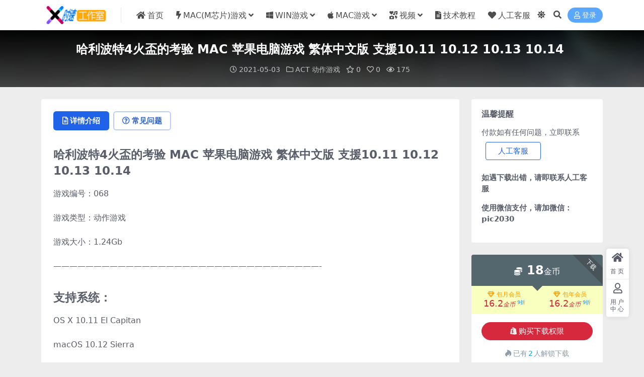

--- FILE ---
content_type: text/html; charset=UTF-8
request_url: https://www.soft2050.com/2021/05/03/595.html
body_size: 12648
content:
<!DOCTYPE html>
<html lang="zh-Hans" data-bs-theme="light">
<head>
	<meta http-equiv="Content-Type" content="text/html; charset=UTF-8">
	<meta name="viewport" content="width=device-width, initial-scale=1">
	<link rel="profile" href="https://gmpg.org/xfn/11">
	<title>哈利波特4火盃的考验 MAC 苹果电脑游戏 繁体中文版 支援10.11 10.12 10.13 10.14 _时速游戏站&#8211;距离你身边最近的游戏网站</title>
<meta name='robots' content='max-image-preview:large' />
	<style>img:is([sizes="auto" i], [sizes^="auto," i]) { contain-intrinsic-size: 3000px 1500px }</style>
	<meta name="keywords" content="ACT 动作游戏,">
<meta name="description" content="哈利波特4火盃的考验 MAC 苹果电脑游戏 繁体中文版 支援10.11 10.12 10.13 10.14 游戏编号：068 游戏类型：动作游戏 游戏大小：1.24Gb &#8212;&#8212;&#8212;&#8212;&#8212;">
<link href="https://www.soft2050.com/wp-content/uploads/2022/01/1642930145-d02a42d9cb3dec9.ico" rel="icon">
<link rel='stylesheet' id='csf-fa5-css' href='https://www.soft2050.com/wp-content/themes/ripro-v5/assets/css/font-awesome/css/all.min.css?ver=5.15.4' media='all' />
<link rel='stylesheet' id='csf-fa5-v4-shims-css' href='https://www.soft2050.com/wp-content/themes/ripro-v5/assets/css/font-awesome/css/v4-shims.min.css?ver=5.15.4' media='all' />
<link rel='stylesheet' id='main-css' href='https://www.soft2050.com/wp-content/themes/ripro-v5/assets/css/main.min.css?ver=9.4' media='all' />
<script src="https://www.soft2050.com/wp-content/themes/ripro-v5/assets/js/jquery.min.js?ver=3.6.0" id="jquery-js"></script>
<link rel="canonical" href="https://www.soft2050.com/2021/05/03/595.html" />
<link rel='shortlink' href='https://www.soft2050.com/?p=595' />
<style type="text/css">.heading{width:18金币;}.heading{width:0.9.N折;}.heading{width:2个;}</style></head>

<body class="wp-singular post-template-default single single-post postid-595 single-format-standard wp-theme-ripro-v5">


<header class="site-header">

    <div class="container"> <!-- container-fluid px-lg-5 -->
	    <div class="navbar">
	      <!-- logo -->
	      <div class="logo-wrapper">
<a rel="nofollow noopener noreferrer" href="https://www.soft2050.com/"><img class="logo regular" data-light="https://www.soft2050.com/wp-content/uploads/2022/01/1642930162-9a9d75afcf4b838.png" data-dark="https://www.soft2050.com/wp-content/uploads/2024/02/5e1190efc557172.png" src="https://www.soft2050.com/wp-content/uploads/2022/01/1642930162-9a9d75afcf4b838.png" alt="时速游戏站--距离你身边最近的游戏网站"></a></div>

	      <div class="sep"></div>
	      
	      <nav class="main-menu d-none d-lg-block">
	        <ul id="header-navbar" class="nav-list"><li class="menu-item"><a href="https://www.soft2050.com"><i class="fa fa-home me-1"></i>首页</a></li>
<li class="menu-item menu-item-has-children"><a href="https://www.soft2050.com/mxgame"><i class="fa fa-bolt me-1"></i>MAC(M芯片)游戏</a>
<ul class="sub-menu">
	<li class="menu-item"><a href="https://www.soft2050.com/mxgame/mxact">ACT 动作游戏</a></li>
	<li class="menu-item"><a href="https://www.soft2050.com/mxgame/mxarc">ARC 街机游戏</a></li>
	<li class="menu-item"><a href="https://www.soft2050.com/mxgame/mxavg">AVG 冒险游戏</a></li>
	<li class="menu-item"><a href="https://www.soft2050.com/mxgame/mxfps">FPS 射击游戏</a></li>
	<li class="menu-item"><a href="https://www.soft2050.com/mxgame/mxrcg">RCG 竞速游戏</a></li>
	<li class="menu-item"><a href="https://www.soft2050.com/mxgame/mxrpg">RPG 角色扮演</a></li>
	<li class="menu-item"><a href="https://www.soft2050.com/mxgame/mxrts">RTS 即时战略</a></li>
	<li class="menu-item"><a href="https://www.soft2050.com/mxgame/mxsim">SIM 模拟经营</a></li>
	<li class="menu-item"><a href="https://www.soft2050.com/mxgame/mxslg">SLG 策略游戏</a></li>
	<li class="menu-item"><a href="https://www.soft2050.com/mxgame/mxspg">SPG 体育游戏</a></li>
	<li class="menu-item"><a href="https://www.soft2050.com/mxgame/mxtcg">TCG 养成游戏</a></li>
	<li class="menu-item"><a href="https://www.soft2050.com/mxgame/mxetc">ETC 其他游戏</a></li>
</ul>
</li>
<li class="menu-item menu-item-has-children"><a href="https://www.soft2050.com/wingame"><i class="fa fa-windows me-1"></i>WIN游戏</a>
<ul class="sub-menu">
	<li class="menu-item"><a href="https://www.soft2050.com/wingame/winact">ACT 动作游戏</a></li>
	<li class="menu-item"><a href="https://www.soft2050.com/wingame/winarc">ARC 街机游戏</a></li>
	<li class="menu-item"><a href="https://www.soft2050.com/wingame/winavg">AVG 冒险游戏</a></li>
	<li class="menu-item"><a href="https://www.soft2050.com/wingame/winfps">FPS 射击游戏</a></li>
	<li class="menu-item"><a href="https://www.soft2050.com/wingame/winrcg">RCG 竞速游戏</a></li>
	<li class="menu-item"><a href="https://www.soft2050.com/wingame/winrpg">RPG 角色扮演</a></li>
	<li class="menu-item"><a href="https://www.soft2050.com/wingame/winrts">RTS 即时战略</a></li>
	<li class="menu-item"><a href="https://www.soft2050.com/wingame/winsim">SIM 模拟经营</a></li>
	<li class="menu-item"><a href="https://www.soft2050.com/wingame/winslg">SLG 策略游戏</a></li>
	<li class="menu-item"><a href="https://www.soft2050.com/wingame/winspg">SPG 体育游戏</a></li>
	<li class="menu-item"><a href="https://www.soft2050.com/wingame/wintcg">TCG 养成游戏</a></li>
	<li class="menu-item"><a href="https://www.soft2050.com/wingame/winetc">ETC 其他游戏</a></li>
</ul>
</li>
<li class="menu-item menu-item-has-children"><a href="https://www.soft2050.com/macgame"><i class="fa fa-apple me-1"></i>MAC游戏</a>
<ul class="sub-menu">
	<li class="menu-item"><a href="https://www.soft2050.com/macgame/macact">ACT 动作游戏</a></li>
	<li class="menu-item"><a href="https://www.soft2050.com/macgame/macarc">ARC 街机游戏</a></li>
	<li class="menu-item"><a href="https://www.soft2050.com/macgame/macavg">AVG 冒险游戏</a></li>
	<li class="menu-item"><a href="https://www.soft2050.com/macgame/macfps">FPS 射击游戏</a></li>
	<li class="menu-item"><a href="https://www.soft2050.com/macgame/macrcg">RCG 竞速游戏</a></li>
	<li class="menu-item"><a href="https://www.soft2050.com/macgame/macrpg">RPG 角色扮演</a></li>
	<li class="menu-item"><a href="https://www.soft2050.com/macgame/macrts">RTS 即时战略</a></li>
	<li class="menu-item"><a href="https://www.soft2050.com/macgame/macsim">SIM 模拟经营</a></li>
	<li class="menu-item"><a href="https://www.soft2050.com/macgame/macslg">SLG 策略游戏</a></li>
	<li class="menu-item"><a href="https://www.soft2050.com/macgame/macspg">SPG 体育游戏</a></li>
	<li class="menu-item"><a href="https://www.soft2050.com/macgame/mactcg">TCG 养成游戏</a></li>
	<li class="menu-item"><a href="https://www.soft2050.com/macgame/macetc">ETC 其他游戏</a></li>
</ul>
</li>
<li class="menu-item menu-item-has-children"><a href="https://www.soft2050.com/video"><i class="fas fa-icons me-1"></i>视频</a>
<ul class="sub-menu">
	<li class="menu-item"><a href="https://www.soft2050.com/video/concert">演唱会</a></li>
	<li class="menu-item"><a href="https://www.soft2050.com/video/mv">MV</a></li>
</ul>
</li>
<li class="menu-item"><a href="https://www.soft2050.com/course"><i class="fa fa-file-text me-1"></i>技术教程</a></li>
<li class="menu-item"><a href="https://www.soft2050.com/about"><i class="fa fa-heart me-1"></i>人工客服</a></li>
</ul>	      </nav>
	      
	      <div class="actions">
	        

	<span class="action-btn toggle-color" rel="nofollow noopener noreferrer">
		<span title="亮色模式" data-mod="light" class=" show"><i class="fas fa-sun"></i></span>
		<span title="深色模式" data-mod="dark" class=""><i class="fas fa-moon"></i></span>
	</span>

	<span class="action-btn toggle-search" rel="nofollow noopener noreferrer" title="站内搜索"><i class="fas fa-search"></i></span>




	<a class="action-btn login-btn btn-sm btn" rel="nofollow noopener noreferrer" href="https://www.soft2050.com/login?redirect_to=https%3A%2F%2Fwww.soft2050.com%2F2021%2F05%2F03%2F595.html"><i class="far fa-user me-1"></i>登录</a>


	        <div class="burger d-flex d-lg-none"><i class="fas fa-bars"></i></div>
	      </div>

	      	      <div class="navbar-search">
<div class="search-form">
    <form method="get" action="https://www.soft2050.com/">
                    <div class="search-select">
                <select  name='cat' id='cat-search-select-4' class='form-select'>
	<option value=''>全站</option>
	<option class="level-0" value="627">视频</option>
	<option class="level-0" value="31">MAC(M芯片)游戏</option>
	<option class="level-0" value="29">技术教程</option>
	<option class="level-0" value="16">WIN游戏</option>
	<option class="level-0" value="3">MAC游戏</option>
	<option class="level-0" value="1">未分类</option>
</select>
            </div>
        
        <div class="search-fields">
          <input type="text" class="" placeholder="输入关键词 回车..." autocomplete="off" value="" name="s" required="required">
          <button title="点击搜索" type="submit"><i class="fas fa-search"></i></button>
      </div>
  </form>
</div>
</div>
		  	      
	    </div>
    </div>

</header>

<div class="header-gap"></div>


<!-- **************** MAIN CONTENT START **************** -->
<main>
	


<div class="archive-hero post-hero text-center">
    <div class="archive-hero-bg lazy" data-bg="https://www.soft2050.com/wp-content/uploads/2021/05/1620030950-9e7a19ef5f8c307-150x150.png"></div>
    <div class="container py-3 py-md-4">
    	<div class="article-header mb-0">
			<h1 class="post-title mb-2 mb-lg-3">哈利波特4火盃的考验 MAC 苹果电脑游戏 繁体中文版 支援10.11 10.12 10.13 10.14 </h1>			<div class="article-meta">
					<span class="meta-date"><i class="far fa-clock me-1"></i>2021-05-03</span>

	<span class="meta-cat-dot"><i class="far fa-folder me-1"></i><a href="https://www.soft2050.com/macgame/macact">ACT 动作游戏</a></span>

	<span class="meta-fav d-none d-md-inline-block"><i class="far fa-star me-1"></i>0</span>

	<span class="meta-likes d-none d-md-inline-block"><i class="far fa-heart me-1"></i>0</span>

	<span class="meta-views"><i class="far fa-eye me-1"></i>175</span>



	<span class="meta-edit"></span></span>
			</div>
		</div>
    </div>
</div>

<div class="container mt-2 mt-sm-4">
	<div class="row g-2 g-md-3 g-lg-4">

		<div class="content-wrapper col-md-12 col-lg-9" data-sticky-content>
			<div class="card">

				
				
				
				

<div class="single-content-nav">
  <ul class="nav nav-pills" id="pills-tab" role="tablist">

    <li class="nav-item" role="presentation">
      <a class="nav-link active" id="pills-details-tab" data-toggle="pill" href="#pills-details" role="tab" aria-controls="pills-details" aria-selected="true"><i class="far fa-file-alt me-1"></i>详情介绍</a>
    </li>

        <li class="nav-item" role="presentation">
      <a class="nav-link" id="pills-faq-tab" data-toggle="pill" href="#pills-faq" role="tab" aria-controls="pills-faq" aria-selected="false"><i class="far fa-question-circle me-1"></i>常见问题</a>
    </li>
    
        
  </ul>
</div>


<div class="tab-content" id="pills-tabContent">
	<div class="tab-pane fade show active" id="pills-details" role="tabpanel" aria-labelledby="pills-details-tab">
		
		<article class="post-content post-595 post type-post status-publish format-standard has-post-thumbnail hentry category-macact" >
			<h1>哈利波特4火盃的考验 MAC 苹果电脑游戏 繁体中文版 支援10.11 10.12 10.13 10.14</h1>
<p>游戏编号：068</p>
<p>游戏类型：动作游戏</p>
<p>游戏大小：1.24Gb</p>
<p>&#8212;&#8212;&#8212;&#8212;&#8212;&#8212;&#8212;&#8212;&#8212;&#8212;&#8212;&#8212;&#8212;&#8212;&#8212;&#8212;&#8212;&#8212;&#8212;&#8212;&#8212;&#8212;&#8212;&#8212;&#8212;&#8212;&#8212;&#8212;&#8212;&#8212;&#8212;&#8212;&#8212;-</p>
<h1><strong>支持系统：</strong></h1>
<p>OS X 10.11 El Capitan</p>
<p>macOS 10.12 Sierra</p>
<p>macOS 10.13 High Sierra</p>
<p>macOS 10.14 Mojave</p>
<p>================================================================</p>
<h1><strong>游戏简介：</strong></h1>
<p>在《哈利波特：火杯的考验》中，哈利神秘地获选为危险的「三巫斗法大赛」的第四位斗士。在这场国际性的竞赛中，每位参与者必须面对一只凶恶的火龙，将朋友救出黑湖的冰冷深渊，以及探究广大、危险迷宫里的骇人秘密，玩家将亲身体验电影里的紧张情节。</p>
<p>&#8212;&#8212;&#8212;&#8212;&#8212;&#8212;&#8212;&#8212;&#8212;&#8212;&#8212;&#8212;&#8212;&#8212;&#8212;&#8212;&#8212;&#8212;&#8212;&#8212;&#8212;&#8212;&#8212;&#8212;&#8212;&#8212;</p>
<h1><strong>游戏截图：</strong></h1>
<p><img fetchpriority="high" decoding="async" class="alignleft size-full wp-image-596" src="https://www.soft2050.com/wp-content/uploads/2021/05/1620030950-9e7a19ef5f8c307.png" alt="" width="799" height="617" srcset="https://www.soft2050.com/wp-content/uploads/2021/05/1620030950-9e7a19ef5f8c307.png 799w, https://www.soft2050.com/wp-content/uploads/2021/05/1620030950-9e7a19ef5f8c307-300x232.png 300w, https://www.soft2050.com/wp-content/uploads/2021/05/1620030950-9e7a19ef5f8c307-768x593.png 768w" sizes="(max-width: 799px) 100vw, 799px" /> <img decoding="async" class="alignleft size-full wp-image-597" src="https://www.soft2050.com/wp-content/uploads/2021/05/1620030952-dbded6c01da8c23.png" alt="" width="795" height="615" srcset="https://www.soft2050.com/wp-content/uploads/2021/05/1620030952-dbded6c01da8c23.png 795w, https://www.soft2050.com/wp-content/uploads/2021/05/1620030952-dbded6c01da8c23-300x232.png 300w, https://www.soft2050.com/wp-content/uploads/2021/05/1620030952-dbded6c01da8c23-768x594.png 768w" sizes="(max-width: 795px) 100vw, 795px" /> <img decoding="async" class="alignleft size-full wp-image-598" src="https://www.soft2050.com/wp-content/uploads/2021/05/1620030953-e6f17c40e4a61e2.png" alt="" width="798" height="620" srcset="https://www.soft2050.com/wp-content/uploads/2021/05/1620030953-e6f17c40e4a61e2.png 798w, https://www.soft2050.com/wp-content/uploads/2021/05/1620030953-e6f17c40e4a61e2-300x233.png 300w, https://www.soft2050.com/wp-content/uploads/2021/05/1620030953-e6f17c40e4a61e2-768x597.png 768w" sizes="(max-width: 798px) 100vw, 798px" /> <img loading="lazy" decoding="async" class="alignleft size-full wp-image-599" src="https://www.soft2050.com/wp-content/uploads/2021/05/1620030955-db12cdcec9c8991.png" alt="" width="793" height="613" srcset="https://www.soft2050.com/wp-content/uploads/2021/05/1620030955-db12cdcec9c8991.png 793w, https://www.soft2050.com/wp-content/uploads/2021/05/1620030955-db12cdcec9c8991-300x232.png 300w, https://www.soft2050.com/wp-content/uploads/2021/05/1620030955-db12cdcec9c8991-768x594.png 768w" sizes="auto, (max-width: 793px) 100vw, 793px" /> <img loading="lazy" decoding="async" class="alignleft size-full wp-image-600" src="https://www.soft2050.com/wp-content/uploads/2021/05/1620030956-4c29bb37aec7325.png" alt="" width="794" height="613" srcset="https://www.soft2050.com/wp-content/uploads/2021/05/1620030956-4c29bb37aec7325.png 794w, https://www.soft2050.com/wp-content/uploads/2021/05/1620030956-4c29bb37aec7325-300x232.png 300w, https://www.soft2050.com/wp-content/uploads/2021/05/1620030956-4c29bb37aec7325-768x593.png 768w" sizes="auto, (max-width: 794px) 100vw, 794px" /> <img loading="lazy" decoding="async" class="alignleft size-full wp-image-601" src="https://www.soft2050.com/wp-content/uploads/2021/05/1620030957-c612e489fbb02d2.png" alt="" width="796" height="614" srcset="https://www.soft2050.com/wp-content/uploads/2021/05/1620030957-c612e489fbb02d2.png 796w, https://www.soft2050.com/wp-content/uploads/2021/05/1620030957-c612e489fbb02d2-300x231.png 300w, https://www.soft2050.com/wp-content/uploads/2021/05/1620030957-c612e489fbb02d2-768x592.png 768w" sizes="auto, (max-width: 796px) 100vw, 796px" /> <img loading="lazy" decoding="async" class="alignleft size-full wp-image-602" src="https://www.soft2050.com/wp-content/uploads/2021/05/1620030958-f56589d989c9e5e.png" alt="" width="795" height="610" srcset="https://www.soft2050.com/wp-content/uploads/2021/05/1620030958-f56589d989c9e5e.png 795w, https://www.soft2050.com/wp-content/uploads/2021/05/1620030958-f56589d989c9e5e-300x230.png 300w, https://www.soft2050.com/wp-content/uploads/2021/05/1620030958-f56589d989c9e5e-768x589.png 768w" sizes="auto, (max-width: 795px) 100vw, 795px" /> <img loading="lazy" decoding="async" class="alignleft size-full wp-image-603" src="https://www.soft2050.com/wp-content/uploads/2021/05/1620030959-5fefbd023d1c502.png" alt="" width="794" height="613" srcset="https://www.soft2050.com/wp-content/uploads/2021/05/1620030959-5fefbd023d1c502.png 794w, https://www.soft2050.com/wp-content/uploads/2021/05/1620030959-5fefbd023d1c502-300x232.png 300w, https://www.soft2050.com/wp-content/uploads/2021/05/1620030959-5fefbd023d1c502-768x593.png 768w" sizes="auto, (max-width: 794px) 100vw, 794px" /></p>
<p>&#8212;&#8212;&#8212;&#8212;&#8212;&#8212;&#8212;&#8212;&#8212;&#8212;&#8212;&#8212;&#8212;&#8212;&#8212;&#8212;&#8212;&#8212;&#8212;&#8212;&#8212;&#8212;&#8212;&#8212;&#8212;&#8212;&#8212;&#8212;&#8212;</p>
<h1><strong>关于时速：</strong></h1>
<p>查看游戏截图</p>
<p>&#8212;&#8212;&#8212;&#8212;&#8212;&#8212;&#8212;&#8212;&#8212;&#8212;&#8212;&#8212;&#8212;&#8212;&#8212;&#8212;&#8212;&#8212;&#8212;&#8212;&#8212;&#8212;&#8212;&#8212;&#8212;&#8212;&#8212;&#8212;&#8212;&#8212;&#8212;&#8212;&#8212;-</p>
<h1>时速工作室 专注游戏休闲娱乐的工作室</h1>
<h1>时速游戏站 与你距离最近的游戏站</h1>
<h1></h1>

			<div class="entry-copyright">
	<i class="fas fa-info-circle me-1"></i>声明：本站所有文章，如无特殊说明或标注，均为本站原创发布。任何个人或组织，在未征得本站同意时，禁止复制、盗用、采集、发布本站内容到任何网站、书籍等各类媒体平台。如若本站内容侵犯了原著者的合法权益，可联系我们进行处理。</div>
		</article>

		
		
		
<div class="entry-social">

	<div class="row mt-2 mt-lg-3">
		
		<div class="col">
						<a class="share-author" href="https://www.soft2050.com/author/fa9b8ca01261771e">
				<div class="avatar me-1"><img class="avatar-img rounded-circle border border-white border-3 shadow" src="//www.soft2050.com/wp-content/themes/ripro-v5/assets/img/avatar.png" alt="">
				</div>时速工作室            </a>
            		</div>

		<div class="col-auto">
			
						<a class="btn btn-sm btn-info-soft post-share-btn" href="javascript:void(0);"><i class="fas fa-share-alt me-1"></i>分享</a>
			
						<a class="btn btn-sm btn-success-soft post-fav-btn" href="javascript:void(0);" data-is="1"><i class="far fa-star me-1"></i></i>收藏</a>
			
						<a class="btn btn-sm btn-danger-soft post-like-btn" href="javascript:void(0);" data-text="已点赞"><i class="far fa-heart me-1"></i>点赞(<span class="count">0</span>)</a>
			
		</div>
	</div>

</div>	</div>


		<div class="tab-pane fade" id="pills-faq" role="tabpanel" aria-labelledby="pills-faq-tab">
	
	    <ol class="list-group list-group-numbered">
		  		  	<li class="list-group-item list-group-item-info d-flex justify-content-between align-items-start">
			    <div class="ms-2 me-auto">
			      <div class="fw-bold">资源能否直接商用？</div>
			      <div class="text-muted">本站所有资源版权均属于原作者所有，这里所提供资源均只能用于参考学习用，请勿直接商用。若由于商用引起版权纠纷，一切责任均由使用者承担。</div>
			    </div>
			</li>
	    		  	<li class="list-group-item list-group-item-info d-flex justify-content-between align-items-start">
			    <div class="ms-2 me-auto">
			      <div class="fw-bold">提示下载完但解压或打开不了？</div>
			      <div class="text-muted">最常见的情况是下载不完整: 可对比下载完压缩包的与网盘上的容量，若小于网盘提示的容量则是这个原因。这是浏览器下载的bug，建议用百度网盘软件或迅雷下载。 若排除这种情况，可在对应资源底部留言，或联络我们。</div>
			    </div>
			</li>
	    		  	<li class="list-group-item list-group-item-info d-flex justify-content-between align-items-start">
			    <div class="ms-2 me-auto">
			      <div class="fw-bold">付款后无法显示下载地址或者无法查看内容？</div>
			      <div class="text-muted">如果您已经成功付款但是网站没有弹出成功提示，请联系站长提供付款信息为您处理</div>
			    </div>
			</li>
	    		  	<li class="list-group-item list-group-item-info d-flex justify-content-between align-items-start">
			    <div class="ms-2 me-auto">
			      <div class="fw-bold">购买该资源后，可以退款吗？</div>
			      <div class="text-muted">资源属于虚拟商品，具有可复制性，可传播性，一旦授予，不接受任何形式的退款、换货要求。请您在购买获取之前确认好 是您所需要的资源</div>
			    </div>
			</li>
	    		</ol>

	</div>
	
	
</div>


			</div>
			
			

<div class="entry-navigation">
    <div class="row g-3">
                <div class="col-lg-6 col-12">
            <a class="entry-page-prev" href="https://www.soft2050.com/2021/04/30/591.html" title="哈利波特2消失的密室 MAC 苹果电脑游戏 繁体中文版 支援1win10 win7">
                <div class="entry-page-icon"><i class="fas fa-arrow-left"></i></div>
                <div class="entry-page-info">
                    <span class="d-block rnav">上一篇</span>
                    <div class="title">哈利波特2消失的密室 MAC 苹果电脑游戏 繁体中文版 支援1win10 win7</div>
                </div>
            </a>
        </div>
                        <div class="col-lg-6 col-12">
            <a class="entry-page-next" href="https://www.soft2050.com/2021/05/03/606.html" title="哈利波特4火盃的考验 MAC 苹果电脑游戏 繁体中文版 支援 10.15 11">
                <div class="entry-page-info">
                    <span class="d-block rnav">下一篇</span>
                    <div class="title">哈利波特4火盃的考验 MAC 苹果电脑游戏 繁体中文版 支援 10.15 11</div>
                </div>
                <div class="entry-page-icon"><i class="fas fa-arrow-right"></i></div>
            </a>
        </div>
            </div>
</div>			
			
<div class="related-posts">
   <h2 class="related-posts-title"><i class="fab fa-hive me-1"></i>相关文章</h2>
   <div class="row g-2 g-md-3 row-cols-2 row-cols-md-3 row-cols-lg-4">
    

	<div class="col">
		<article class="post-item item-grid">

			<div class="tips-badge position-absolute top-0 start-0 z-1 m-2">
				
				
			</div>
			

<div class="entry-media ratio ratio-3x2">
	<a target="_blank" class="media-img lazy bg-cover bg-center" href="https://www.soft2050.com/2022/11/04/2214.html" title="侠盗猎车手：罪恶都市 MAC 苹果电脑游戏 原生英文版 支援10.15 11 12 13 适用于APPLE CPU" data-bg="https://www.soft2050.com/wp-content/uploads/2022/11/1667573417-7104d5b7515c219-300x200.jpg">

		
		<!-- 音视频缩略图 -->
		
	</a>
</div>			<div class="entry-wrapper">
									<div class="entry-cat-dot"><a href="https://www.soft2050.com/macgame/macact">ACT 动作游戏</a> <a href="https://www.soft2050.com/mxgame/mxact">ACT 动作游戏</a></div>
				
				<h2 class="entry-title">
					<a target="_blank" href="https://www.soft2050.com/2022/11/04/2214.html" title="侠盗猎车手：罪恶都市 MAC 苹果电脑游戏 原生英文版 支援10.15 11 12 13 适用于APPLE CPU">侠盗猎车手：罪恶都市 MAC 苹果电脑游戏 原生英文版 支援10.15 11 12 13 适用于APPLE CPU</a>
				</h2>

									<div class="entry-desc">侠盗猎车手：罪恶都市 MAC 苹果电脑游戏 原生英文版 支援10.15 11 1...</div>
				
				
<div class="entry-meta">

		<span class="meta-date"><i class="far fa-clock me-1"></i><time class="pub-date" datetime="2022-11-04T22:50:26+08:00">3 年前</time></span>
	
		<span class="meta-likes d-none d-md-inline-block"><i class="far fa-heart me-1"></i>0</span>
	
		<span class="meta-fav d-none d-md-inline-block"><i class="far fa-star me-1"></i>0</span>
	
		<span class="meta-views"><i class="far fa-eye me-1"></i>1.5K</span>
	
		<span class="meta-price"><i class="fas fa-coins me-1"></i>25</span>
	
</div>			</div>
		</article>
	</div>



	<div class="col">
		<article class="post-item item-grid">

			<div class="tips-badge position-absolute top-0 start-0 z-1 m-2">
				
				
			</div>
			

<div class="entry-media ratio ratio-3x2">
	<a target="_blank" class="media-img lazy bg-cover bg-center" href="https://www.soft2050.com/2023/04/19/2581.html" title="泰拉瑞亚 Terraria 苹果 MAC电脑游戏 原生中文版" data-bg="https://www.soft2050.com/wp-content/uploads/2023/04/1681899031-5ff5a9f423d3a2f-300x200.jpg">

		
		<!-- 音视频缩略图 -->
		
	</a>
</div>			<div class="entry-wrapper">
									<div class="entry-cat-dot"><a href="https://www.soft2050.com/mxgame/mxact">ACT 动作游戏</a> <a href="https://www.soft2050.com/macgame/macact">ACT 动作游戏</a></div>
				
				<h2 class="entry-title">
					<a target="_blank" href="https://www.soft2050.com/2023/04/19/2581.html" title="泰拉瑞亚 Terraria 苹果 MAC电脑游戏 原生中文版">泰拉瑞亚 Terraria 苹果 MAC电脑游戏 原生中文版</a>
				</h2>

									<div class="entry-desc">泰拉瑞亚 Terraria 苹果 MAC电脑游戏 原生中文版 &nbsp; 英文...</div>
				
				
<div class="entry-meta">

		<span class="meta-date"><i class="far fa-clock me-1"></i><time class="pub-date" datetime="2023-04-19T18:10:41+08:00">3 年前</time></span>
	
		<span class="meta-likes d-none d-md-inline-block"><i class="far fa-heart me-1"></i>0</span>
	
		<span class="meta-fav d-none d-md-inline-block"><i class="far fa-star me-1"></i>0</span>
	
		<span class="meta-views"><i class="far fa-eye me-1"></i>247</span>
	
		<span class="meta-price"><i class="fas fa-coins me-1"></i>12</span>
	
</div>			</div>
		</article>
	</div>



	<div class="col">
		<article class="post-item item-grid">

			<div class="tips-badge position-absolute top-0 start-0 z-1 m-2">
				
				
			</div>
			

<div class="entry-media ratio ratio-3x2">
	<a target="_blank" class="media-img lazy bg-cover bg-center" href="https://www.soft2050.com/2022/07/13/2028.html" title="风之少年 克罗诺亚 MAC 苹果电脑游戏 支援10.13 10.14 10.15 11 12 适用于APPLE CPU" data-bg="https://www.soft2050.com/wp-content/uploads/2022/07/1657715542-af5c9cd8fb80e31-300x200.jpg">

		
		<!-- 音视频缩略图 -->
		
	</a>
</div>			<div class="entry-wrapper">
									<div class="entry-cat-dot"><a href="https://www.soft2050.com/macgame/macact">ACT 动作游戏</a> <a href="https://www.soft2050.com/mxgame/mxact">ACT 动作游戏</a></div>
				
				<h2 class="entry-title">
					<a target="_blank" href="https://www.soft2050.com/2022/07/13/2028.html" title="风之少年 克罗诺亚 MAC 苹果电脑游戏 支援10.13 10.14 10.15 11 12 适用于APPLE CPU">风之少年 克罗诺亚 MAC 苹果电脑游戏 支援10.13 10.14 10.15 11 12 适用于APPLE CPU</a>
				</h2>

									<div class="entry-desc">风之少年 克罗诺亚 MAC 苹果电脑游戏 支援10.13 10.14 10.15...</div>
				
				
<div class="entry-meta">

		<span class="meta-date"><i class="far fa-clock me-1"></i><time class="pub-date" datetime="2022-07-13T20:32:50+08:00">3 年前</time></span>
	
		<span class="meta-likes d-none d-md-inline-block"><i class="far fa-heart me-1"></i>0</span>
	
		<span class="meta-fav d-none d-md-inline-block"><i class="far fa-star me-1"></i>0</span>
	
		<span class="meta-views"><i class="far fa-eye me-1"></i>42</span>
	
		<span class="meta-price"><i class="fas fa-coins me-1"></i>35</span>
	
</div>			</div>
		</article>
	</div>



	<div class="col">
		<article class="post-item item-grid">

			<div class="tips-badge position-absolute top-0 start-0 z-1 m-2">
				
				
			</div>
			

<div class="entry-media ratio ratio-3x2">
	<a target="_blank" class="media-img lazy bg-cover bg-center" href="https://www.soft2050.com/2021/10/05/822.html" title="真·三国无双4Special MAC 苹果电脑游戏 繁体中文版 支援10.15 11 12" data-bg="https://www.soft2050.com/wp-content/uploads/2021/10/1633441949-cae5fe1c266f9b4-150x150.jpg">

		
		<!-- 音视频缩略图 -->
		
	</a>
</div>			<div class="entry-wrapper">
									<div class="entry-cat-dot"><a href="https://www.soft2050.com/macgame/macact">ACT 动作游戏</a></div>
				
				<h2 class="entry-title">
					<a target="_blank" href="https://www.soft2050.com/2021/10/05/822.html" title="真·三国无双4Special MAC 苹果电脑游戏 繁体中文版 支援10.15 11 12">真·三国无双4Special MAC 苹果电脑游戏 繁体中文版 支援10.15 11 12</a>
				</h2>

									<div class="entry-desc">真·三国无双4Special MAC 苹果电脑游戏 繁体中文版 支援10.15 ...</div>
				
				
<div class="entry-meta">

		<span class="meta-date"><i class="far fa-clock me-1"></i><time class="pub-date" datetime="2021-10-05T22:00:59+08:00">4 年前</time></span>
	
		<span class="meta-likes d-none d-md-inline-block"><i class="far fa-heart me-1"></i>0</span>
	
		<span class="meta-fav d-none d-md-inline-block"><i class="far fa-star me-1"></i>0</span>
	
		<span class="meta-views"><i class="far fa-eye me-1"></i>405</span>
	
		<span class="meta-price"><i class="fas fa-coins me-1"></i>38</span>
	
</div>			</div>
		</article>
	</div>

    </div>
</div>

			
		</div>

		<div class="sidebar-wrapper col-md-12 col-lg-3 h-100" data-sticky>
			<div class="sidebar">
				<div id="text-2" class="widget widget_text"><h5 class="widget-title">温馨提醒</h5>			<div class="textwidget"><p>付款如有任何问题，立即联系
<a target="_blank" class="btn btn-outline-primary px-4 m-2" href="https://www.soft2050.com/about" role="button" rel="noreferrer nofollow">人工客服</a>

</p>
<p><strong>如遇下载出错，请即联系<a href="https://www.soft2050.com/about" target="_blank" rel="noopener">人工客服</a></strong></p>
<p><strong><span class="s1">使用微信支付，请加微信：pic2030</span></strong></p>
</div>
		</div><div id="ri_post_pay_widget-2" class="widget post-buy-widget">

<div class="ri-down-warp" data-resize="bottom">
    <span class="down-msg">下载</span>
            <div class="down-buy-warp">
                    <!-- <div class="buy-title"><i class="fas fa-lock me-1"></i></i></div> -->


            <div class="buy-box">
                
                <div class="prices-desc">
                    <div class="prices-default">
                        <i class="fas fas fa-coins me-1"></i>
                        <span>18</span>金币                    </div>
                </div> 

                <div class="prices-rate">

                    
                    <!-- <a class="vip-rete-tips" href="" rel="nofollow noopener noreferrer" target="_blank"><i class="far fa-gem me-1"></i>VIP折扣</a> -->

                    <ul class="prices-ul">
                        
                    <li class="price-item vip"><a class="vip-rete-name" href="https://www.soft2050.com/vip-prices" rel="nofollow noopener noreferrer" target="_blank"><i class="far fa-gem me-1"></i>包月会员</a><span>16.2<i class="coin-name">金币</i><sup class="ms-1">9折<sup></span></li><li class="price-item boosvip"><a class="vip-rete-name" href="https://www.soft2050.com/vip-prices" rel="nofollow noopener noreferrer" target="_blank"><i class="far fa-gem me-1"></i>包年会员</a><span>16.2<i class="coin-name">金币</i><sup class="ms-1">9折<sup></span></li>                    </ul>
                </div> 
            </div>


            <div class="buy-btns">
                            <button class="btn btn-danger w-100 rounded-pill js-pay-action" data-id="595" data-type="1" data-info=""><i class="fab fa-shopify me-1"></i>购买下载权限</button>
                        </div>


            <div class="buy-count"><i class="fab fa-hotjar me-1"></i>已有<span>2</span>人解锁下载</div>        
        </div>

    

    <div class="down-buy-info">

        
        
                    <ul class="list-group list-group-flush mt-3">
                            <li class="small text-muted list-group-item bg-white"><span>包含资源: </span> <span>(1个)</span></li>
                            <li class="small text-muted list-group-item bg-white"><span>最近更新: </span> <span>2025-04-01</span></li>
                            <li class="small text-muted list-group-item bg-white"><span>累计销量: </span> <span>2</span></li>
                            <li class="small text-muted list-group-item bg-white"><span>游戏编号：: </span> <span>068</span></li>
                            <li class="small text-muted list-group-item bg-white"><span>游戏语言：: </span> <span>繁体中文</span></li>
                            <li class="small text-muted list-group-item bg-white"><span>游戏大小：: </span> <span>1.24Gb</span></li>
                        </ul>
        
                <p class="text-muted mb-0 mt-3 small">使用微信支付，请加微信：pic2030                       </p>
            </div> 

</div>



</div>
		<div id="recent-posts-2" class="widget widget_recent_entries">
		<h5 class="widget-title">近期文章</h5>
		<ul>
											<li>
					<a href="https://www.soft2050.com/2025/11/12/5737.html">要塞十字军高清版 Stronghold Crusader HD MAC游戏 苹果电脑游戏 适配苹果OS系统macOS</a>
									</li>
											<li>
					<a href="https://www.soft2050.com/2025/11/12/5735.html">快递宅急便 EXPRESS WIN游戏 PC电脑游戏 适配系统WIN10 WIN11</a>
									</li>
											<li>
					<a href="https://www.soft2050.com/2025/11/12/5729.html">快递宅急便 EXPRESS MAC游戏 苹果电脑游戏 适配苹果OS系统macOS</a>
									</li>
											<li>
					<a href="https://www.soft2050.com/2025/11/12/5723.html">美少女梦工厂4+ Princess Maker 4 MAC游戏 苹果电脑游戏 适配苹果OS系统macOS</a>
									</li>
											<li>
					<a href="https://www.soft2050.com/2025/11/11/5721.html">突袭 Sudden Strike WIN游戏 PC电脑游戏 适配系统WIN10 WIN11</a>
									</li>
											<li>
					<a href="https://www.soft2050.com/2025/11/11/5715.html">突袭 Sudden Strike MAC游戏 苹果电脑游戏 适配苹果OS系统macOS</a>
									</li>
											<li>
					<a href="https://www.soft2050.com/2025/11/04/5713.html">中华一番拉面屋 WIN游戏 PC电脑游戏 适配系统WIN10 WIN11</a>
									</li>
											<li>
					<a href="https://www.soft2050.com/2025/11/04/5707.html">中华一番拉面屋 MAC游戏 苹果电脑游戏 适配苹果OS系统macOS</a>
									</li>
											<li>
					<a href="https://www.soft2050.com/2025/10/29/5705.html">梦幻西餐厅之决战全台湾 WIN游戏 PC电脑游戏 适配系统WIN10 WIN11</a>
									</li>
											<li>
					<a href="https://www.soft2050.com/2025/10/29/5699.html">梦幻西餐厅之决战全台湾 MAC游戏 苹果电脑游戏 适配苹果OS系统macOS</a>
									</li>
											<li>
					<a href="https://www.soft2050.com/2025/10/29/5697.html">霹雳英雄传圣石传说 WIN游戏 PC电脑游戏 适配系统WIN10 WIN11</a>
									</li>
											<li>
					<a href="https://www.soft2050.com/2025/10/29/5691.html">霹雳英雄传圣石传说 MAC游戏 苹果电脑游戏 适配苹果OS系统macOS</a>
									</li>
											<li>
					<a href="https://www.soft2050.com/2025/10/29/5689.html">铁路大亨2 Railroad Tycoon II WIN游戏 PC电脑游戏 适配系统WIN10 WIN11</a>
									</li>
											<li>
					<a href="https://www.soft2050.com/2025/10/29/5683.html">铁路大亨2 Railroad Tycoon II MAC游戏 苹果电脑游戏 适配苹果OS系统macOS</a>
									</li>
											<li>
					<a href="https://www.soft2050.com/2025/10/22/5681.html">模拟城市 3000™：探索无限 Simcity 3000 Unlimited WIN游戏 PC电脑游戏 适配系统WIN10 WIN11</a>
									</li>
											<li>
					<a href="https://www.soft2050.com/2025/10/22/5675.html">模拟城市 3000™：探索无限 Simcity 3000 Unlimited MAC游戏 苹果电脑游戏 适配苹果OS系统macOS</a>
									</li>
											<li>
					<a href="https://www.soft2050.com/2025/10/18/5672.html">恺撒大帝Ⅲ Caesar III WIN游戏 PC电脑游戏 适配系统WIN10 WIN11</a>
									</li>
											<li>
					<a href="https://www.soft2050.com/2025/10/18/5666.html">恺撒大帝Ⅲ Caesar III MAC游戏 苹果电脑游戏 适配苹果OS系统macOS</a>
									</li>
											<li>
					<a href="https://www.soft2050.com/2025/10/16/5664.html">世纪大富翁 WIN游戏 PC电脑游戏 适配系统WIN10 WIN11</a>
									</li>
											<li>
					<a href="https://www.soft2050.com/2025/10/16/5658.html">世纪大富翁 MAC游戏 苹果电脑游戏 适配苹果OS系统macOS</a>
									</li>
											<li>
					<a href="https://www.soft2050.com/2025/10/13/5656.html">英杰传4织田信长 WIN游戏 PC电脑游戏 适配系统WIN10 WIN11</a>
									</li>
											<li>
					<a href="https://www.soft2050.com/2025/10/13/5649.html">英杰传4织田信长 MAC游戏 苹果电脑游戏 适配苹果OS系统macOS</a>
									</li>
											<li>
					<a href="https://www.soft2050.com/2025/10/13/5647.html">梦幻西餐厅黄金版 WIN游戏 PC电脑游戏 适配系统WIN10 WIN11</a>
									</li>
											<li>
					<a href="https://www.soft2050.com/2025/10/13/5641.html">梦幻西餐厅黄金版 MAC游戏 苹果电脑游戏 适配苹果OS系统macOS</a>
									</li>
											<li>
					<a href="https://www.soft2050.com/2025/10/10/5634.html">上帝也疯狂3 populous: the beginning WIN游戏 PC电脑游戏 适配系统WIN10 WIN11</a>
									</li>
					</ul>

		</div><div id="tag_cloud-2" class="widget widget_tag_cloud"><h5 class="widget-title">热门游戏标签</h5><div class="tagcloud"><a href="https://www.soft2050.com/tag/ayumi-hamasaki" class="tag-cloud-link tag-link-629 tag-link-position-1" style="font-size: 19.351351351351pt;" aria-label="Ayumi Hamasaki (15 项)">Ayumi Hamasaki</a>
<a href="https://www.soft2050.com/tag/girls-generation" class="tag-cloud-link tag-link-631 tag-link-position-2" style="font-size: 13.675675675676pt;" aria-label="GIRLS&#039; GENERATION (7 项)">GIRLS&#039; GENERATION</a>
<a href="https://www.soft2050.com/tag/nba" class="tag-cloud-link tag-link-51 tag-link-position-3" style="font-size: 11.405405405405pt;" aria-label="NBA (5 项)">NBA</a>
<a href="https://www.soft2050.com/tag/twice" class="tag-cloud-link tag-link-634 tag-link-position-4" style="font-size: 9.8918918918919pt;" aria-label="TWICE (4 项)">TWICE</a>
<a href="https://www.soft2050.com/tag/%e4%b8%89%e5%9b%bd%e5%bf%97" class="tag-cloud-link tag-link-122 tag-link-position-5" style="font-size: 12.72972972973pt;" aria-label="三国志 (6 项)">三国志</a>
<a href="https://www.soft2050.com/tag/%e4%b8%89%e5%9b%bd%e6%97%a0%e5%8f%8c" class="tag-cloud-link tag-link-50 tag-link-position-6" style="font-size: 13.675675675676pt;" aria-label="三国无双 (7 项)">三国无双</a>
<a href="https://www.soft2050.com/tag/%e4%b8%89%e5%9b%bd%e7%be%a4%e8%8b%b1%e4%bc%a0" class="tag-cloud-link tag-link-48 tag-link-position-7" style="font-size: 22pt;" aria-label="三国群英传 (21 项)">三国群英传</a>
<a href="https://www.soft2050.com/tag/%e4%bb%99%e5%89%91%e5%a5%87%e4%be%a0%e4%bc%a0" class="tag-cloud-link tag-link-110 tag-link-position-8" style="font-size: 16.324324324324pt;" aria-label="仙剑奇侠传 (10 项)">仙剑奇侠传</a>
<a href="https://www.soft2050.com/tag/%e5%82%b2%e4%b8%96%e4%b8%89%e5%9b%bd" class="tag-cloud-link tag-link-134 tag-link-position-9" style="font-size: 9.8918918918919pt;" aria-label="傲世三国 (4 项)">傲世三国</a>
<a href="https://www.soft2050.com/tag/%e5%85%bd%e4%ba%ba%e5%bf%85%e9%a1%bb%e6%ad%bb" class="tag-cloud-link tag-link-93 tag-link-position-10" style="font-size: 9.8918918918919pt;" aria-label="兽人必须死 (4 项)">兽人必须死</a>
<a href="https://www.soft2050.com/tag/%e5%88%80%e5%89%91%e5%b0%81%e9%ad%94%e5%bd%95" class="tag-cloud-link tag-link-45 tag-link-position-11" style="font-size: 12.72972972973pt;" aria-label="刀剑封魔录 (6 项)">刀剑封魔录</a>
<a href="https://www.soft2050.com/tag/%e5%88%ba%e5%ae%a2%e4%bf%a1%e6%9d%a1" class="tag-cloud-link tag-link-55 tag-link-position-12" style="font-size: 12.72972972973pt;" aria-label="刺客信条 (6 项)">刺客信条</a>
<a href="https://www.soft2050.com/tag/%e5%8f%91%e6%98%8e%e5%b7%a5%e5%9d%8a" class="tag-cloud-link tag-link-59 tag-link-position-13" style="font-size: 12.72972972973pt;" aria-label="发明工坊 (6 项)">发明工坊</a>
<a href="https://www.soft2050.com/tag/%e5%93%88%e5%88%a9" class="tag-cloud-link tag-link-44 tag-link-position-14" style="font-size: 12.72972972973pt;" aria-label="哈利 (6 项)">哈利</a>
<a href="https://www.soft2050.com/tag/%e5%9c%a3%e6%88%98%e7%be%a4%e8%8b%b1%e4%bc%a0" class="tag-cloud-link tag-link-69 tag-link-position-15" style="font-size: 9.8918918918919pt;" aria-label="圣战群英传 (4 项)">圣战群英传</a>
<a href="https://www.soft2050.com/tag/%e5%9c%b0%e7%90%83%e5%b8%9d%e5%9b%bd" class="tag-cloud-link tag-link-82 tag-link-position-16" style="font-size: 8pt;" aria-label="地球帝国 (3 项)">地球帝国</a>
<a href="https://www.soft2050.com/tag/%e5%a4%a7%e5%af%8c%e7%bf%81" class="tag-cloud-link tag-link-58 tag-link-position-17" style="font-size: 16.324324324324pt;" aria-label="大富翁 (10 项)">大富翁</a>
<a href="https://www.soft2050.com/tag/%e5%a4%a7%e8%88%aa%e6%b5%b7%e6%97%b6%e4%bb%a3" class="tag-cloud-link tag-link-85 tag-link-position-18" style="font-size: 12.72972972973pt;" aria-label="大航海时代 (6 项)">大航海时代</a>
<a href="https://www.soft2050.com/tag/%e5%a4%aa%e9%98%81%e7%ab%8b%e5%bf%97%e4%bc%a0" class="tag-cloud-link tag-link-117 tag-link-position-19" style="font-size: 13.675675675676pt;" aria-label="太阁立志传 (7 项)">太阁立志传</a>
<a href="https://www.soft2050.com/tag/%e5%af%8c%e7%94%b2%e5%a4%a9%e4%b8%8b" class="tag-cloud-link tag-link-64 tag-link-position-20" style="font-size: 16.324324324324pt;" aria-label="富甲天下 (10 项)">富甲天下</a>
<a href="https://www.soft2050.com/tag/%e5%b0%91%e5%a5%b3%e6%97%b6%e4%bb%a3" class="tag-cloud-link tag-link-632 tag-link-position-21" style="font-size: 13.675675675676pt;" aria-label="少女时代 (7 项)">少女时代</a>
<a href="https://www.soft2050.com/tag/%e5%b8%9d%e5%9b%bd%e6%97%b6%e4%bb%a3" class="tag-cloud-link tag-link-62 tag-link-position-22" style="font-size: 8pt;" aria-label="帝国时代 (3 项)">帝国时代</a>
<a href="https://www.soft2050.com/tag/%e5%b9%bb%e6%83%b3%e4%b8%89%e5%9b%bd%e5%bf%97" class="tag-cloud-link tag-link-65 tag-link-position-23" style="font-size: 14.621621621622pt;" aria-label="幻想三国志 (8 项)">幻想三国志</a>
<a href="https://www.soft2050.com/tag/%e6%88%98%e9%94%a4" class="tag-cloud-link tag-link-183 tag-link-position-24" style="font-size: 11.405405405405pt;" aria-label="战锤 (5 项)">战锤</a>
<a href="https://www.soft2050.com/tag/%e6%96%b0%e5%89%91%e4%be%a0%e6%83%85%e7%bc%98" class="tag-cloud-link tag-link-47 tag-link-position-25" style="font-size: 8pt;" aria-label="新剑侠情缘 (3 项)">新剑侠情缘</a>
<a href="https://www.soft2050.com/tag/%e6%96%b0%e7%bb%9d%e4%bb%a3%e5%8f%8c%e9%aa%84" class="tag-cloud-link tag-link-49 tag-link-position-26" style="font-size: 18.972972972973pt;" aria-label="新绝代双骄 (14 项)">新绝代双骄</a>
<a href="https://www.soft2050.com/tag/%e6%9e%81%e5%93%81%e9%a3%9e%e8%bd%a6" class="tag-cloud-link tag-link-618 tag-link-position-27" style="font-size: 13.675675675676pt;" aria-label="极品飞车 (7 项)">极品飞车</a>
<a href="https://www.soft2050.com/tag/%e6%a8%a1%e6%8b%9f%e5%99%a8" class="tag-cloud-link tag-link-121 tag-link-position-28" style="font-size: 9.8918918918919pt;" aria-label="模拟器 (4 项)">模拟器</a>
<a href="https://www.soft2050.com/tag/%e6%b5%b7%e5%95%86%e7%8e%8b" class="tag-cloud-link tag-link-61 tag-link-position-29" style="font-size: 9.8918918918919pt;" aria-label="海商王 (4 项)">海商王</a>
<a href="https://www.soft2050.com/tag/%e6%b5%b7%e5%b2%9b%e5%a4%a7%e4%ba%a8" class="tag-cloud-link tag-link-214 tag-link-position-30" style="font-size: 9.8918918918919pt;" aria-label="海岛大亨 (4 项)">海岛大亨</a>
<a href="https://www.soft2050.com/tag/%e6%bb%a8%e5%b4%8e%e6%ad%a5" class="tag-cloud-link tag-link-630 tag-link-position-31" style="font-size: 18.972972972973pt;" aria-label="滨崎步 (14 项)">滨崎步</a>
<a href="https://www.soft2050.com/tag/%e7%8b%82%e7%a5%9e%e9%99%8d%e4%b8%96%e5%8a%a0%e5%bc%ba%e7%89%88" class="tag-cloud-link tag-link-54 tag-link-position-32" style="font-size: 9.8918918918919pt;" aria-label="狂神降世加强版 (4 项)">狂神降世加强版</a>
<a href="https://www.soft2050.com/tag/%e7%8e%8b%e5%9b%bd%e4%bf%9d%e5%8d%ab%e6%88%98" class="tag-cloud-link tag-link-218 tag-link-position-33" style="font-size: 12.72972972973pt;" aria-label="王国保卫战 (6 项)">王国保卫战</a>
<a href="https://www.soft2050.com/tag/%e7%ba%a2%e8%89%b2%e8%ad%a6%e6%88%92" class="tag-cloud-link tag-link-119 tag-link-position-34" style="font-size: 12.72972972973pt;" aria-label="红色警戒 (6 项)">红色警戒</a>
<a href="https://www.soft2050.com/tag/%e7%bb%b4%e5%a4%9a%e5%88%a9%e4%ba%9a" class="tag-cloud-link tag-link-156 tag-link-position-35" style="font-size: 9.8918918918919pt;" aria-label="维多利亚 (4 项)">维多利亚</a>
<a href="https://www.soft2050.com/tag/%e7%bd%aa%e6%81%b6%e9%83%bd%e5%b8%82" class="tag-cloud-link tag-link-210 tag-link-position-36" style="font-size: 9.8918918918919pt;" aria-label="罪恶都市 (4 项)">罪恶都市</a>
<a href="https://www.soft2050.com/tag/%e8%8b%b1%e9%9b%84%e4%bc%a0%e8%af%b4" class="tag-cloud-link tag-link-94 tag-link-position-37" style="font-size: 9.8918918918919pt;" aria-label="英雄传说 (4 项)">英雄传说</a>
<a href="https://www.soft2050.com/tag/%e8%8b%b1%e9%9b%84%e6%97%a0%e6%95%8c" class="tag-cloud-link tag-link-46 tag-link-position-38" style="font-size: 11.405405405405pt;" aria-label="英雄无敌 (5 项)">英雄无敌</a>
<a href="https://www.soft2050.com/tag/%e8%a1%97%e6%9c%ba" class="tag-cloud-link tag-link-188 tag-link-position-39" style="font-size: 11.405405405405pt;" aria-label="街机 (5 项)">街机</a>
<a href="https://www.soft2050.com/tag/%e8%b6%85%e6%97%b6%e7%a9%ba%e8%8b%b1%e9%9b%84%e4%bc%a0%e8%af%b43" class="tag-cloud-link tag-link-53 tag-link-position-40" style="font-size: 9.8918918918919pt;" aria-label="超时空英雄传说3 (4 项)">超时空英雄传说3</a>
<a href="https://www.soft2050.com/tag/%e8%b6%b3%e7%90%83%e7%bb%8f%e7%90%86" class="tag-cloud-link tag-link-136 tag-link-position-41" style="font-size: 15.567567567568pt;" aria-label="足球经理 (9 项)">足球经理</a>
<a href="https://www.soft2050.com/tag/%e8%bd%a9%e8%be%95%e5%89%91" class="tag-cloud-link tag-link-102 tag-link-position-42" style="font-size: 16.324324324324pt;" aria-label="轩辕剑 (10 项)">轩辕剑</a>
<a href="https://www.soft2050.com/tag/%e8%bf%87%e5%b1%b1%e8%bd%a6%e5%a4%a7%e4%ba%a8" class="tag-cloud-link tag-link-68 tag-link-position-43" style="font-size: 8pt;" aria-label="过山车大亨 (3 项)">过山车大亨</a>
<a href="https://www.soft2050.com/tag/%e9%a3%8e%e8%89%b2%e5%b9%bb%e6%83%b3" class="tag-cloud-link tag-link-60 tag-link-position-44" style="font-size: 9.8918918918919pt;" aria-label="风色幻想 (4 项)">风色幻想</a>
<a href="https://www.soft2050.com/tag/%e9%ac%bc%e6%b3%a3" class="tag-cloud-link tag-link-81 tag-link-position-45" style="font-size: 9.8918918918919pt;" aria-label="鬼泣 (4 项)">鬼泣</a></div>
</div>			</div>
		</div>

	</div>
</div>
</main>
<!-- **************** MAIN CONTENT END **************** -->

<!-- =======================
Footer START -->
<footer class="site-footer py-md-4 py-2 mt-2 mt-md-4">
	<div class="container">

		

<div class="row d-none d-lg-flex mb-3">
  <div class="col-md-4">
    <div class="logo-wrapper">
          </div>
    <div class="logo-wrapper">
<a rel="nofollow noopener noreferrer" href="https://www.soft2050.com/"><img class="logo regular" data-light="https://www.soft2050.com/wp-content/uploads/2022/01/1642930162-9a9d75afcf4b838.png" data-dark="https://www.soft2050.com/wp-content/uploads/2024/02/5e1190efc557172.png" src="https://www.soft2050.com/wp-content/uploads/2022/01/1642930162-9a9d75afcf4b838.png" alt="时速游戏站--距离你身边最近的游戏网站"></a></div>
    <p class="small mb-0">时速工作室    专注游戏休闲娱乐的工作室
专业专注，一心一意。

时速工作室 时速游戏站</p>
  </div>

  <div class="col-md-2">
    <h4 class="widget-title">快速导航</h4>
    <ul class="list-unstyled widget-links">
      <li><a href="https://www.soft2050.com/user">个人中心</a></li><li><a href="https://www.soft2050.com/tags">标签云</a></li>    </ul>
  </div>

  <div class="col-md-2">
    <h4 class="widget-title">关于本站</h4>
    <ul class="list-unstyled widget-links">
      <li><a href="https://www.soft2050.com/about/">人工客服</a></li>    </ul>
  </div>

  <div class="col-md-4">
    <h4 class="widget-title">联系我们</h4>
    <div class="">详情请直接联系人工客服</div>
  </div>
</div>


		<div class="text-center small w-100">
			<div>Copyright © 2025 <a href="https://www.soft2050.com/">时速游戏站</a> - All rights reserved</div>
			<div class=""></div>
		</div>

		
		
	</div>
</footer>
<!-- =======================
Footer END -->


<!-- Back to top rollbar-->
	<div class="rollbar">
		<ul class="actions">
			<li><a target="" href="https://www.soft2050.com/" rel="nofollow noopener noreferrer"><i class="fas fa-home"></i><span>首页</span></a></li><li><a target="" href="https://www.soft2050.com/user" rel="nofollow noopener noreferrer"><i class="far fa-user"></i><span>用户中心</span></a></li>		</ul>
	</div>
<div class="back-top"><i class="fas fa-caret-up"></i></div>

<!-- m-navbar -->
	<div class="m-navbar">
		<ul>
			<li><a target="" href="https://www.soft2050.com" rel="nofollow noopener noreferrer"><i class="fas fa-home"></i><span>首页</span></a></li><li><a target="" href="https://www.soft2050.com/tags" rel="nofollow noopener noreferrer"><i class="fas fa-layer-group"></i><span>分类</span></a></li><li><a target="" href="https://www.soft2050.com/user" rel="nofollow noopener noreferrer"><i class="fas fa-user"></i><span>我的</span></a></li>		</ul>
	</div>

<!-- dimmer-->
<div class="dimmer"></div>

<div class="off-canvas">
  <div class="canvas-close"><i class="fas fa-times"></i></div>
  
  <!-- logo -->
  <div class="logo-wrapper">
<a rel="nofollow noopener noreferrer" href="https://www.soft2050.com/"><img class="logo regular" data-light="https://www.soft2050.com/wp-content/uploads/2022/01/1642930162-9a9d75afcf4b838.png" data-dark="https://www.soft2050.com/wp-content/uploads/2024/02/5e1190efc557172.png" src="https://www.soft2050.com/wp-content/uploads/2022/01/1642930162-9a9d75afcf4b838.png" alt="时速游戏站--距离你身边最近的游戏网站"></a></div>

  
  <div class="mobile-menu d-block d-lg-none"></div>

</div>



<script type="speculationrules">
{"prefetch":[{"source":"document","where":{"and":[{"href_matches":"\/*"},{"not":{"href_matches":["\/wp-*.php","\/wp-admin\/*","\/wp-content\/uploads\/*","\/wp-content\/*","\/wp-content\/plugins\/*","\/wp-content\/themes\/ripro-v5\/*","\/*\\?(.+)"]}},{"not":{"selector_matches":"a[rel~=\"nofollow\"]"}},{"not":{"selector_matches":".no-prefetch, .no-prefetch a"}}]},"eagerness":"conservative"}]}
</script>
<script src="https://www.soft2050.com/wp-content/themes/ripro-v5/assets/js/highlight.min.js?ver=11.7.0" id="highlight-js"></script>
<script src="https://www.soft2050.com/wp-content/themes/ripro-v5/assets/js/vendor.min.js?ver=9.4" id="vendor-js"></script>
<script id="main-js-extra">
var zb = {"home_url":"https:\/\/www.soft2050.com","ajax_url":"https:\/\/www.soft2050.com\/wp-admin\/admin-ajax.php","theme_url":"https:\/\/www.soft2050.com\/wp-content\/themes\/ripro-v5","singular_id":"595","post_content_nav":"0","site_popup_login":"1","site_notify_auto":"0","current_user_id":"0","ajax_nonce":"7a32326072","gettext":{"__copypwd":"\u5bc6\u7801\u5df2\u590d\u5236\u526a\u8d34\u677f","__copybtn":"\u590d\u5236","__copy_succes":"\u590d\u5236\u6210\u529f","__comment_be":"\u63d0\u4ea4\u4e2d...","__comment_succes":"\u8bc4\u8bba\u6210\u529f","__comment_succes_n":"\u8bc4\u8bba\u6210\u529f\uff0c\u5373\u5c06\u5237\u65b0\u9875\u9762","__buy_be_n":"\u8bf7\u6c42\u652f\u4ed8\u4e2d\u00b7\u00b7\u00b7","__buy_no_n":"\u652f\u4ed8\u5df2\u53d6\u6d88","__is_delete_n":"\u786e\u5b9a\u5220\u9664\u6b64\u8bb0\u5f55\uff1f"}};
</script>
<script src="https://www.soft2050.com/wp-content/themes/ripro-v5/assets/js/main.min.js?ver=9.4" id="main-js"></script>

<!-- 自定义js代码 统计代码 -->
<!-- 自定义js代码 统计代码 END -->

</body>
</html>
